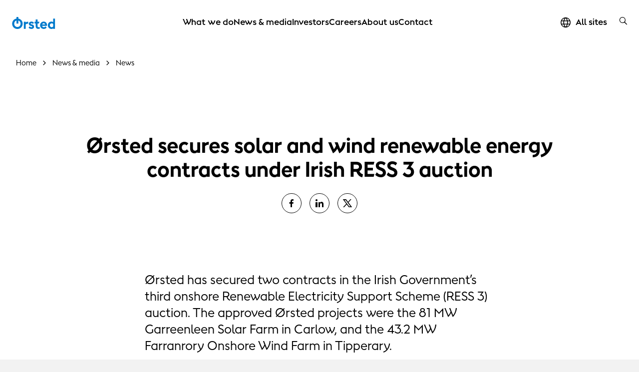

--- FILE ---
content_type: image/svg+xml
request_url: https://cdn.orsted.com/-/media/www/images/corp/graphics/logos/orsted-logo/orstedlogo_svg.svg?mh=1440&mw=1440&rev=021ecd9c689f43cdb87a1f6f15a48a0f&extension=webp&hash=98F74D7DED74730B8451DA819EF6D679
body_size: 509
content:
<?xml version="1.0" encoding="UTF-8"?>
<svg id="Logo" xmlns="http://www.w3.org/2000/svg" viewBox="0 0 853.23 234.28">
  <defs>
    <style>
      .cls-1 {
        fill: #007acc;
      }
    </style>
  </defs>
  <path class="cls-1" d="M123.19,30.9c49.37,7.78,86.64,48.03,86.64,99.98,0,57.23-45.18,102.54-104.21,102.54S1.42,188.11,1.42,130.88C1.42,78.93,38.68,38.69,88.05,30.9V.86h35.13v30.05h0ZM168.84,130.88c0-31.64-18.23-55.53-45.65-62.63v59.97h-35.13v-59.97c-27.42,7.11-45.65,30.99-45.65,62.63,0,36.4,27.22,63.95,63.22,63.95s63.22-27.55,63.22-63.95Z"/>
  <path class="cls-1" d="M318.7,92.09v37.33c-16.53.25-39.19,5.64-49.24,16.13v84.68h-37.26V92.62h37.26v14.52c14.35-11.13,34.04-15.79,49.24-15.05Z"/>
  <path class="cls-1" d="M326.69,208.27l20.69-26.48c9.18,11.45,23.16,18.03,37.53,18.03,8.92,0,14.57-3.99,14.57-10.25,0-9.45-8.92-11.45-26.28-15.24-27.68-6.05-41.19-19.76-41.19-42.06,0-24.16,22.29-42.32,51.37-42.32,19.63,0,36.8,6.85,49.64,20.03l-18.3,24.56c-9.52-8.32-19.63-12.24-30.88-12.24-8.92,0-14.64,3.66-14.64,9.12,0,7.45,6.59,9.12,25.82,13.11,26.35,5.46,40.92,21.23,40.92,44.38,0,25.29-20.96,43.45-49.97,43.45-24.02,0-46.91-9.12-59.29-24.09Z"/>
  <path class="cls-1" d="M552.48,223.51c-11.11,5.52-23.02,8.32-34.2,8.32-28.21,0-50.7-18.43-50.7-53.3v-52.37h-22.43v-33.54h22.43v-43.79h37v43.79h36.73l-9.32,33.54h-27.42v47.91c0,17.04,8.45,25.02,20.43,25.02,5.72,0,12.24-1.8,18.83-5.32l8.65,29.75Z"/>
  <path class="cls-1" d="M628.61,199.09c16.04,0,26.42-7.05,33.6-17.23l23.89,23.56c-12.64,16.9-33.94,27.48-57.49,27.48-41.92,0-73.53-30.74-73.53-71.53s30.88-71.4,71.87-71.4,66.41,30.41,66.41,69.4c0,4.86-.47,9.72-.93,13.38h-98.17c4.28,16,17.62,26.35,34.35,26.35ZM595.06,146.19h61.03c-3.85-14.75-14.67-24.22-29.14-24.22-15.34,0-27.16,9.43-31.89,24.22Z"/>
  <path class="cls-1" d="M851.81,31.93v198.3h-37.27v-6.52c-10.03,5.97-21.84,9.18-34.47,9.18-40.26,0-70.6-30.74-70.6-71.47s30.34-71.47,70.6-71.47c12.61,0,24.45,3.12,34.47,9.05V31.93h37.27ZM814.55,185.97v-49.19c-6.24-7.36-16.78-12.81-29.55-12.75-21.49.07-37,16.17-36.93,37.4.07,21.23,15.57,37.33,36.93,37.4,12.71.06,23.29-5.44,29.55-12.86Z"/>
</svg>